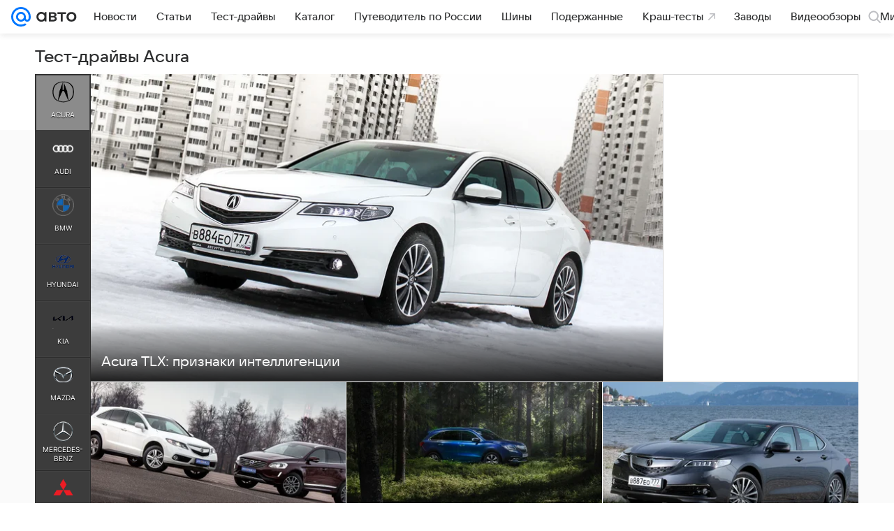

--- FILE ---
content_type: application/javascript; charset=utf-8
request_url: https://auto.mail.ru/-/7ae88dc2/js/cmpld/auto/web/page-testdrives.js
body_size: 4276
content:
!function(t,e){if("object"==typeof exports&&"object"==typeof module)module.exports=e();else if("function"==typeof define&&define.amd)define([],e);else{var s=e();for(var i in s)("object"==typeof exports?exports:t)[i]=s[i]}}(self,(function(){return function(){var t={93679:function(){var t=window.jQuery,e=t(".js-firms_list");if(e.length){var s,i={modelsPopupLink:".js-firms_list__showall",modelsPopup:".js-firms_list__all",popup:".js-popup",popupCont:".js-popup_blocks"},r={_Handlers:{show:function(t){this._elems.parent.customScroll(n).data("_customScroll").Resize()}}},n={cssSels:{Main:{scrollBar:".js-scrollbar",scrollView:".js-customscroll__view"},scrollBar:{scrollThumb:".js-scrollbar__track",scrollThumbBody:".js-scrollbar__track__drag"},scrollThumbSize:".js-scrollbar__track__drag__point"}};e.on("click",i.modelsPopupLink,(function(){s||(s=e.find(i.modelsPopup),t(i.popup).find(i.popupCont).append(s)),s.Popup(r,"Show")}))}},8571:function(t,e,s){var i=s(77570),r=s(12498),n=(window.UTMApi||{}).replaceAllLinks;!function(t,e,s){"use strict";var o=s.Basic,a=s.Tools.getTemplate,l=o.moduleOpts.setParams;function c(t){t.length&&n&&"function"==typeof n&&t.each((function(t,e){n(e)}))}l("ProgressivePaging",{options:{urlFromServer:!0,responseProps:{itemsList:"results",itemsLength:"results.length",nextUrl:"pager.next_url"},prepareData:function(t){var e=t.pager,s=e.next_url;return e.isLast=!s,t}}}),l("ProgressivePagingView",{options:{cssClss:{moreLoading:"button_loading"},_Handlers:{pageDraw:function(t){c(t);var e=(0,r.getDWHLogger)(),s=this._Elems.Cont.children().get(-1);e&&e.attachChildren({root:s})}}}}),l("ProgressivePagingView.News",{options:{template:a("ct-listing-news.xml")}}),l("ProgressivePagingView.Articles",{options:{template:a("ct-listing-articles.xml")}}),l("ProgressivePagingView.Testdrives",{options:{template:a("ct-testdrives.xml")}}),l("ProgressivePagingView.Search",{options:{template:a("ct-search.xml")}}),l("ProgressivePagingView.Motorshow",{options:{template:a("ct-motorshow.xml")}}),l("ProgressivePagingView.Media",{options:{template:a("ct-media.xml")}}),l("ProgressivePagingView.Timeline",{options:{template:a("ct-timeline.xml"),_Handlers:{pageDraw:function(t){c(t),this._State.once||(this._State.once=!0,(0,i.hitPixelRB)(10848122)),function(){var t=arguments.length>0&&void 0!==arguments[0]?arguments[0]:e,s=document.createEvent("HTMLEvents");s.initEvent(t==e?"resize":"documentHeightChange",!0,!1),t.dispatchEvent(s)}(),e.instgrm&&e.instgrm.Embeds.process()}}}})}(window.jQuery,window,window.ru.mail.cpf)},73341:function(t,e,s){s(93679)},47154:function(t,e,s){s(54422)},54422:function(t,e,s){s(55796),s(62132),s(8571)},12498:function(t,e,s){Object.defineProperty(e,"__esModule",{value:!0}),e.updateDWHBaseParams=e.pushLogger=e.hitDWHEvent=e.getDWHLogger=e.attachChildrenToDWH=void 0;var i,r=s(43695),n=e.getDWHLogger=function(){return"undefined"!=typeof window?window.DWHLogger:null},o=(e.attachChildrenToDWH=(i=function(t,e){t.attachChildren(e)},function(){var t=n();if(t){for(var e=arguments.length,s=new Array(e),r=0;r<e;r++)s[r]=arguments[r];return i.call.apply(i,[null,t].concat(s))}console.error("Нет экземпляра DWHLogger")}),e.hitDWHEvent=function(t){var e=n();e&&e.hitEvent(t)}),a=(e.updateDWHBaseParams=function(t){var e=n();e&&e.updateBaseParams(t)},function(t){o({type:r.DWH_EVENTS.ELEMENT_CLICK,params:{element_type:t}})});e.pushLogger={ready:function(t){return a(t.isSubscribed?"PushSubscribed":"PushUnSubscribed")},error:function(){return a("PushUnSubscribeError")},subscribe:function(){return a("PushSubscribe")},unsubscribe:function(){return a("PushUnSubscribe")}}},77570:function(t,e){Object.defineProperty(e,"__esModule",{value:!0}),e.hitPixelSecure=e.hitPixelSB=e.hitPixelRB=e.hitPixelByUrl=e.hitPixel=void 0;var s="//rs.mail.ru",i=(e.hitPixelByUrl=function(t){(new Image).src="".concat(t,"?r=").concat(Math.round(1e11*Math.random()))},e.hitPixel=function(t){(new Image).src="".concat(s,"/d").concat(t,".gif?r=").concat(Math.round(1e11*Math.random()))}),r=(e.hitPixelSecure=function(t){isNaN(parseInt(t,10))||i(t)},e.hitPixelSB=function(t){(new Image).src="".concat(s,"/sb").concat(t,".gif?r=").concat(Math.round(1e11*Math.random()))});e.hitPixelRB=function(t,e){e?r(t):i(t)}},55796:function(){!function(t,e,s){"use strict";var i=s.Basic.Extend,r=s.Basic.getByPath,n=s.Basic.typeOf,o=s.Basic.Constructors.getModel,a=s.Types.String.Url.addParams,l=s.Types.String.Url.getParams,c=s.Tools.transport,_={dataUrl:null,dataType:"json",paramNames:{startFrom:"start_from",count:"items_amount"},extraParams:{},extraDataParams:{},prepareData:function(t){return t},processDataObject:function(t){return t},prepareParams:function(){return{}},urlFromServer:!1,itemsPerPage:10,itemsNum:0,itemsInitNum:0,itemsTotal:null,serializeOpts:null,responseProps:{status:"status",itemsList:"list",isLastPage:"is_last",itemsTotal:"items_total",itemsLength:"list.length",nextUrl:"next.url"},transport:function(){return c.apply(null,arguments)}},u=function(t){return this._State=i(!0,{},this._State,t||{}),this.getState()},p=function(t,e){var s,i=this._opts.prepareData.call(this,t),o=this._State.reset;this._State.reset=!1,s=n(i,"object")?d.call(this,i):n(i,"string")?h.call(this,i):null;var a=r(this._opts.responseProps.isLastPage,i);if(this._opts.urlFromServer){var l=r(this._opts.responseProps.nextUrl,i);u.call(this,{nextUrl:l||null})}e=e||o,s&&this._trigger("pageReady",s,e,{reset:o}),!a&&this._State.isActive&&s||this._trigger("lastPage",s)},g=function(t){this._trigger("loadError",t,{reset:this._State.reset})},d=function(t){var e=this._opts.responseProps,s=n(e.itemsList,"string")?r(e.itemsList,t):null;return m.call(this,{items:null!==s?s.length:r(e.itemsLength,t),isLast:r(e.isLastPage,t),itemsTotal:r(e.itemsTotal,t)}),t=this._opts.processDataObject.call(this,t),i({},t,this._opts.extraDataParams)},h=function(t){var e=document.createElement("div");return e.innerHTML=t,m.call(this,{items:e.children.length}),e},m=function(t){var e=t.items||0,s=this._State.itemsLoaded+=e,i=this._State.itemsTotal;t.itemsTotal&&(this._State.itemsTotal=i=t.itemsTotal),(void 0!==t.isLast?!!t.isLast:e<this._opts.itemsPerPage||i&&i<=s)&&(this._State.isActive=!1,this._trigger("lastPage"))},f=function(t,e){var s=this._opts.dataUrl.split("?")[0],r=i(l(this._opts.dataUrl)||{},this._opts.extraParams),n={};return n[this._opts.paramNames.count]=e||this._opts.itemsPerPage,t&&(n[this._opts.paramNames.startFrom]=t),n=i({},r,n,this._opts.prepareParams.call(this,n)),a(n,s,this._opts.serializeOpts)},P=function(t,e,s){this._destroyed||t!==this._State.loadingId||(this._State.loadingId=0,e.call(this,s))},S=o({_Events:["loadStart","pageReady","loadError","lastPage","destroy"],_Init:function(){this.reset(this._opts.dataUrl)},reset:function(t){var e=this._opts.itemsInitNum,s=this._opts.itemsTotal,i=!!this._State;this._State={reset:i,loadingId:0,nextUrl:t,isActive:!(e<this._opts.itemsNum||null!==s&&e>=s),itemsTotal:s,itemsLoaded:e}},getNextUrl:function(t,e){return this._opts.urlFromServer?this._State.nextUrl:f.call(this,t,e)},setNextUrl:function(t){t&&"string"==typeof t&&u.call(this,{nextUrl:t,isActive:!!t})},getNextPage:function(t,e){var s=this.getNextUrl(t,e);if(null==s)return this;this._trigger("loadStart",{reset:this._State.reset});var i=this._State.loadingId=Date.now();return this._opts.transport({url:s,dataType:this._opts.dataType}).then(P.bind(this,i,p),P.bind(this,i,g)),this},getState:function(){return i(!0,{},this._State)},setPageData:p,destroy:function(){this._destroyed=!0,this._trigger("destroy")}},_,null,"ProgressivePaging");i(e.getNameSpace("Modules",s),{ProgressivePaging:S})}(window.jQuery||window.$,window,window.ru.mail.cpf)},62132:function(){!function(t,e,s){"use strict";var i=s.Basic,r=i.typeOf,n=s.Tools.initModules,o="ProgressivePagingView",a="ProgressivePaging";function l(t){t=!!t;var e=this._Elems.moreLink;e&&e.toggleClass(this._opts.cssClss.moreLoading,t),this._State.loading=t}var c=i.getView({_Events:["beforePageDraw","pageDraw"],_Handlers:{dom:{"click.paging:Main.moreLink":"_onMoreClick"},model:{loadStart:"_onLoadStart",pageReady:"_onPageReady",loadError:"_onLoadStop",lastPage:"_onLoadStop",destroy:"_onModelDestroy"}},_Init:function(){this._State={loading:!1,isActive:!0},this._Model.getState().isActive||this._onLoadStop()},appendItems:function(t){var e=this._opts;return t.length&&(this._trigger("beforePageDraw",t),this._Elems.Cont[e.addToTop?"prepend":"append"](t),this._trigger("pageDraw",t),this._Elems.Cont.trigger("documentHeightChange")),this},getNextPage:function(){var t,e=this._Elems.Cont.find(this._opts.cssSels.Items);return t=this._opts.useTimestamp?(this._opts.addToTop?e.first():e.last()).attr(this._opts.Attrs.itemId):e.length,this._Model.getNextPage(t),this},_onMoreClick:function(t){this.getNextPage(),t.preventDefault()},_onPageReady:function(e,s){var i,o=this._opts,a=this._Elems,c=o.template;Promise.resolve(e&&c).then(function(){var o=this._Model.getState().isActive;if(e){if(r(c,"function"))i=t(c(e));else{if(1!==e.nodeType)throw new Error("ProgressivePagingView: Template function is required.");i=t(e.children)}!0===s&&a.Cont.empty(),a.More&&o&&a.More.show(),this.appendItems(i),n(i)}l.call(this,!1)}.bind(this))},_onLoadStart:function(){l.call(this,!0)},_onLoadStop:function(){var t=this._Elems.More;l.call(this,!1),this._State.isActive=!1,t&&t.hide()},_onModelDestroy:function(){var t={};t[a]=null,t[o]=null,this._Elems.Parent.off(".paging").data(t),this._Model.off("loadStart pageReady loadError lastPage destroy"),this._Model=null,Object.keys(this).forEach((function(t){this[t]=null}),this)}},{cssSels:{Main:{Cont:".js-pgng_cont",More:".js-pgng_more",moreLink:".js-pgng_more_link"},Items:".js-pgng_item"},cssClss:{moreLoading:null},Attrs:{itemId:"timestamp"},template:null,addToTop:!1,useTimestamp:!0},null,o);t.fn.prPaging=function(s,i){e.DEBUG&&e.console.warn("Обнаружено старое подключение компонента.\t\t\t\tНеобходимо срочно сменить его на обычное, так как скоро старое перестанет работать");var r=t(this).eq(0);return r.data("ProgrPaging",new c(s,i,r)),this},i.Extend(e.getNameSpace("Modules",s),{ProgrPagingView:c}),s.Basic.moduleOpts.setParams(o,{acceptTypes:a})}(window.jQuery||window.$,window,window.ru.mail.cpf)},43695:function(t,e){"use strict";Object.defineProperty(e,"__esModule",{value:!0}),e.RB_DWH_JSON_RE=e.RB_DWH_JSON_PLACEHOLDER=e.DWH_EVENTS=e.DWH_CUSTOM_PARAMS=e.DWH_CUSTOM_ATTRS=e.DWH_ADDITIONAL_PARAMS=e.DWH_PARAMS_BY_ATTRS=e.DWH_DEFAULT=e.IFRAME_CHECK_TIMEOUT=e.IFRAME_POST_MESSAGE_CLICK_TYPE=e.RADAR_KEY=void 0,e.RADAR_KEY="media_dwh",e.IFRAME_POST_MESSAGE_CLICK_TYPE="mrg-iframe-click",e.IFRAME_CHECK_TIMEOUT=3e3,e.DWH_DEFAULT={platform:0,banner_id:0,element_type:"none",location:"none",entity_id:0,entity_type:"other",url:"",exp_id:null,is_empty:0},e.DWH_PARAMS_BY_ATTRS={element_type:"data-logger"},function(t){t.ASYNC_TARGET="async_target"}(e.DWH_ADDITIONAL_PARAMS||(e.DWH_ADDITIONAL_PARAMS={})),function(t){t.PAGE_BLOCK_TYPE_ATTR="data-page-block-type",t.PARTNER_CID_ATTR="data-partner-cid"}(e.DWH_CUSTOM_ATTRS||(e.DWH_CUSTOM_ATTRS={})),function(t){t.PAGE_BLOCK_TYPE_PARAM="page_block_type",t.PARTNER_CID_PARAM="partner_cid"}(e.DWH_CUSTOM_PARAMS||(e.DWH_CUSTOM_PARAMS={})),function(t){t.PAGE_OPEN="page_open",t.ELEMENT_EXISTS="element_exists",t.ELEMENT_VISIBLE="element_visible",t.ELEMENT_CLICK="element_click",t.TIME_SPENT="timespent"}(e.DWH_EVENTS||(e.DWH_EVENTS={})),e.RB_DWH_JSON_PLACEHOLDER="RB-MEDIA-DWH-JSON:",e.RB_DWH_JSON_RE=new RegExp("\x3c!--"+e.RB_DWH_JSON_PLACEHOLDER+"([\\s\\S]*?)--\x3e")}},e={};function s(i){var r=e[i];if(void 0!==r)return r.exports;var n=e[i]={exports:{}};return t[i](n,n.exports,s),n.exports}return s(73341),s(47154),{}}()}));
//# sourceMappingURL=page-testdrives.js.map